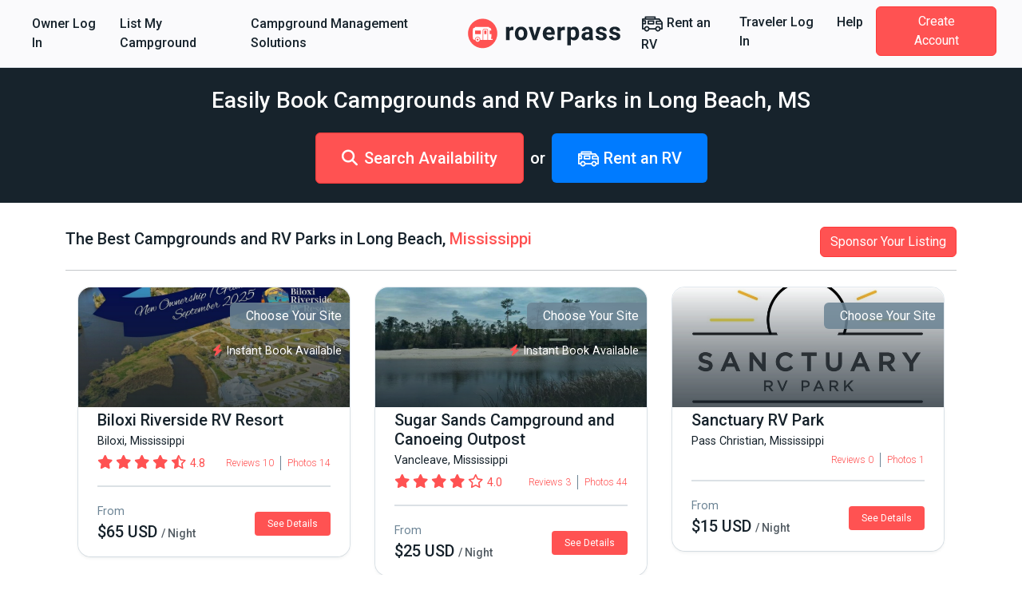

--- FILE ---
content_type: text/html; charset=utf-8
request_url: https://www.google.com/recaptcha/api2/aframe
body_size: 149
content:
<!DOCTYPE HTML><html><head><meta http-equiv="content-type" content="text/html; charset=UTF-8"></head><body><script nonce="tg23f97R39FpInyvd7TpRA">/** Anti-fraud and anti-abuse applications only. See google.com/recaptcha */ try{var clients={'sodar':'https://pagead2.googlesyndication.com/pagead/sodar?'};window.addEventListener("message",function(a){try{if(a.source===window.parent){var b=JSON.parse(a.data);var c=clients[b['id']];if(c){var d=document.createElement('img');d.src=c+b['params']+'&rc='+(localStorage.getItem("rc::a")?sessionStorage.getItem("rc::b"):"");window.document.body.appendChild(d);sessionStorage.setItem("rc::e",parseInt(sessionStorage.getItem("rc::e")||0)+1);localStorage.setItem("rc::h",'1769914443884');}}}catch(b){}});window.parent.postMessage("_grecaptcha_ready", "*");}catch(b){}</script></body></html>